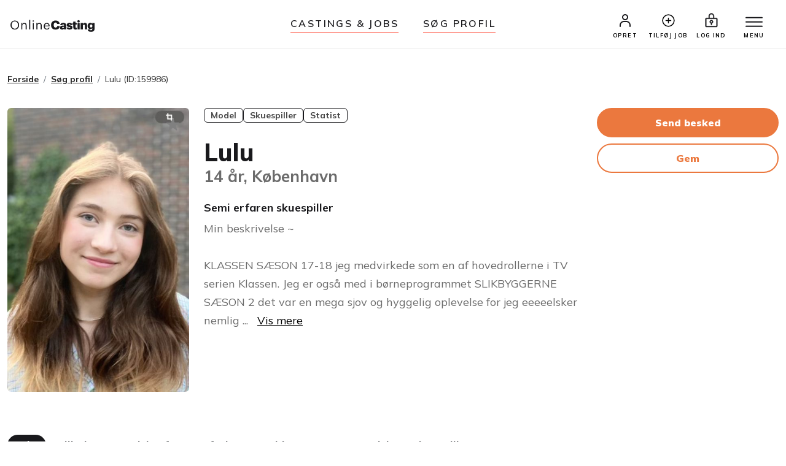

--- FILE ---
content_type: text/html;charset=UTF-8
request_url: https://www.onlinecasting.dk/vistype1profil.asp?Profil_Id=159986
body_size: 9158
content:

<!DOCTYPE html>
<html lang="da">
  <head>
  

<meta name="facebook-domain-verification" content="r4ku9ofad01lpim0yic9wkmps97p5j" />




   

    <meta name="robots" content="noindex" />


    <meta http-equiv="X-UA-Compatible" content="IE=edge">
    <meta http-equiv="Content-Type" content="text/html; charset=iso-8859-1" />
    
    <meta property="fb:app_id" content="1204413266268620"/>
    
    
    <meta property="og:title" content="Lulu S, Pige, 14 år, Model, Skuespiller, Statist" />
    
    
    <meta property="og:type" content="article" />
    <meta property="og:url" content="" />
    <meta property="og:image" content="https://www.onlinecasting.dk/medier/159986/Model_skuespiller_danser_sanger_159986_Billede_623754.jpeg" />
        
        <meta property="og:description" content="Semi erfaren  skuespiller ~ Min beskrivelse ~   KLASSEN S&#198;SON 17-18 jeg medvirkede som en af hovedrollerne i TV serien Klassen. Jeg er ogs&#229;... Se profil" />
        
    
    
	 <!-- Required meta tags -->
	<meta charset="utf-8">
    <meta name="viewport" content="width=device-width, initial-scale=1, shrink-to-fit=no">
    
    
   


    
     <link rel="shortcut icon" href="/favicon32_32.png" />
    
   
	<meta name="google-site-verification" content="nDcbTf_VJ9eV2WodhCk1gFvxJ4x1gKKVCCADQDOmd4I" />
    
    
	<meta name="description" content="Semi erfaren  skuespiller ~ Min beskrivelse ~   KLASSEN S&#198;SON 17-18 jeg medvirkede som en af hovedrollerne i TV serien Klassen. Jeg er ogs&#229;... Se profil" />
	
    <!-- The above 3 meta tags *must* come first in the head; any other head content must come *after* these tags -->
	<title>Lulu S, Pige, 14 &#229;r, Model, Skuespiller, Statist</title>

    <!-- Bootstrap -->
   
	
    <!-- Style med ændringer ifht bootstrap-->
   

    
    
 
  

<!-- Bootstrap CSS -->
    <!-- ændret til css i stedet for css2023 d. 18 marts 2025-->
    <link rel="stylesheet" href="/css/bootstrap.min.css">
    
    <!-- Main Styles -->
    
    
    <link rel="stylesheet" href="/css/main.css?v=1.0.3">

	<!-- rettet fra 2 til 3 d. 23. maj 2024 -->
    <!-- Responsive Styles -->
    <link rel="stylesheet" href="/css/theme-responsive.css?v=1.0.2">
    <!-- Owl Stylesheets -->
    <link rel="stylesheet" href="/css/owl.carousel.min.css">
    
    
    <link rel="stylesheet" href="/css/jquery.fancybox.min.css">



	
		<link rel="stylesheet" href="css/profile-data.css">
	    
  
	



 </head>



<!-- Ny struktur 14. april 2025 med includes/content for alle de små kodestykker-->



			<body x-data="profileDetailsComponent()" x-init="init">
		
		 <!-- Toast Message -->
		<div class="toast-container position-fixed bottom-0 start-0 p-3">
			<div id="liveToast" class="toast" role="alert" aria-live="assertive" aria-atomic="true">
			  <div class="toast-header">
				<button type="button" class="btn-close" data-bs-dismiss="toast" aria-label="Close"></button>
			  </div>
			  <div  class="toast-body">
				<div class="d-flex gap-3 align-items-center">
					<img class="rounded" x-bind:src="statusImage" alt="image" width="50" height="50">
					<span class="font-size-16px fw-semibold" x-text="statusMessage">Hello, world! This is a toast message.</span>
				</div>
			  </div>
			</div>
		</div>
    
	 <!-- Modal -->
        <div class="modal fade filterModal" id="statusModal" tabindex="-1" aria-labelledby="statusModal" aria-hidden="true">
            <div class="modal-dialog modal-md modal-dialog-centered modal-dialog-scrollable modal-fullscreen-md-down">
                <div class="modal-content">
                    <div class="modal-header">
                        <div class="close closeonheader" data-bs-dismiss="modal" aria-label="Close">
                            <img src="img2023/close-icon.svg" alt="">
                        </div>
                        <h5 x-text="statusMessageHeadline" class="modal-title text-center"></h5>
                    </div>
                    <div class="modal-body chat-modal-body">
                       <p x-text="statusMessage" class="font-size-16px"></p>
                    </div>
                    <div class="modal-footer">
                        <button x-text="messageTextClose" type="button" data-bs-dismiss="modal" class="btn mainBtn"></button>
                    </div>
                </div>
            </div>
           </div>
           

      
      
   
           <!-- Saved Profile Modal -->
          <div class="modal fade filterModal saved-profile-modal" id="savedProfileModal" tabindex="-1" aria-labelledby="savedProfileModal" aria-hidden="true">
           <div class="modal-dialog modal-md modal-dialog-centered modal-dialog-scrollable modal-fullscreen-md-down">
               <div class="modal-content">
                   <div class="modal-header">
                       <div class="close closeonheader" data-bs-dismiss="modal" aria-label="Close">
                           <img src="img2023/close-icon.svg" alt="">
                       </div>
                       <h5 x-text="statusMessageHeadline" class="modal-title text-center">Headline (API)</h5>
                   </div>
                   <div class="modal-body chat-modal-body latestProfileSection">
                       <div class="row">
                           <template x-if="savedProfilesFolders.length === 0">
                               <div class="d-flex justify-content-center py-4">
                                   <button @click="createList()" x-text="createNewListHeadline" type="button" class="btn mainBtn btnfillblack">Create new list headline</button>
                               </div>
                           </template>
                           <template x-for="savedProfile in savedProfilesFolders" :key="`${savedProfile.profileid}-${savedProfile.casterid}-${savedProfile.casterlistid}`">
                               <div class="col-6">
                                   <div class="profileItem mb-4">
                                       <a @click="addRemoveBookmarkProfile(savedProfile.profileid, savedProfile.casterlistid)" href="javascript:;" :class="{ 'profileCardAdded': savedProfile.selected_profile_added === 'YES' }" class="profileCard" :style="`background-image: url(${savedProfile.image});`">
                                           <div x-show="savedProfile.selected_profile_added === 'YES'" class="checkmark-icon">
                                               <ion-icon name="checkmark-sharp"></ion-icon>
                                           </div>
                                       </a>
                                       <div class="position-relative">
                                           <span x-show="isTextClickedVisible" x-transition class="text-clicked" x-text="savedProfile.text_when_clicked"></span>
                                           <h4 x-text="savedProfile.foldername" class="pt-3 text-truncate"></h4>
                                           <p class="mb-1 text-capitalize d-flex align-items-center gap-2 fw-semibold text-black"><ion-icon name="calendar-outline"></ion-icon> <span x-text="savedProfile.date"></span></p>
                                           <p x-text="savedProfile.number_of_profiles_in_folder" class="mb-0 fw-semibold">3</p>
                                       </div>
                                   </div>
                               </div>
                            </template>
                         </div>
                   </div>
                   <div class="modal-footer d-flex justify-content-between">
                       <button x-text="messageTextClose" type="button" data-bs-dismiss="modal" class="btn mainBtn btnoutlineSecondary">Text Close</button>
                       <button @click="createList()" x-text="createNewListHeadline" type="button" class="btn mainBtn">Create new list headline</button>
                   </div>
               </div>
           </div>
          </div>
   
            <!-- Create List Modal -->
            <div class="modal fade filterModal " id="createListModal" tabindex="-1" aria-labelledby="createListModal" aria-hidden="true">
               <div class="modal-dialog modal-md modal-dialog-centered modal-dialog-scrollable modal-fullscreen-md-down">
                   <div class="modal-content">
                       <div class="modal-header">
                           <div class="close closeonheader" data-bs-dismiss="modal" aria-label="Close">
                               <img src="img2023/close-icon.svg" alt="">
                           </div>
                           <h5 x-text="createListTextHeadline" class="modal-title text-center">Create List</h5>
                       </div>
                       <div class="modal-body chat-modal-body latestProfileSection">
                           <div class="form-group mb-3">
                               <label x-text="createListTextName" class="form-label font-size-16px"></label>
                               <input x-model="newListName" min="1" max="50" class="form-control mb-2">
                               <span x-show="isListNameExist" class="text-danger font-size-16px" x-text="statusMessage"></span>
                           </div>
                       </div>
                       <div class="modal-footer d-flex justify-content-between">
                           <button x-text="createListTextClose" type="button" data-bs-dismiss="modal" class="btn mainBtn btnoutlineSecondary">Text Close</button>
                           <button @click="createListSumbit()" x-bind:disabled="newListName.length < 1 || newListName.length > 50" x-text="createListTextSumbit" type="button" class="btn mainBtn">Create new list headline</button>
                       </div>
                   </div>
               </div>
              </div>
              
	
	<script>
		  window.fbAsyncInit = function() {
			FB.init({
			  appId      : '1204413266268620',
			  xfbml      : true,
			  version    : 'v2.8'
			});
		  };

		  (function(d, s, id){
			 var js, fjs = d.getElementsByTagName(s)[0];
			 if (d.getElementById(id)) {return;}
			 js = d.createElement(s); js.id = id;
			 js.src = "//connect.facebook.net/da_DK/sdk.js";
			 fjs.parentNode.insertBefore(js, fjs);
		   }(document, 'script', 'facebook-jssdk'));
		</script>

	




	
	
	
	

	<div class="wrapper">
	
	 <!-- Promo Section -->
        
        
        
        
		<!-- TEST MIDLERTIDIGT TILBUD 16. juni 2023-->
		
		
		
        
        
        
		
	
		<!-- Promo Section -->
        
     	<!--
        <div id="promoSection" class="promo-section">
            <div class="container">
                <div class="row">
                    <div class="col-12">
                        <div class="promo-block">
                            <h5>Nyt design på Onlinecasting.dk</h5>
                            <a class="btn mainBtn btnfillwhite" href="nytdesign2023.asp">Læs mere</a>
                        </div>
                        <button id="promoBtn" type="button" class="promo-close">
                            <ion-icon name="close-circle-outline"></ion-icon>
                        </button>
                    </div>
                </div>
            </div>
        </div>
    	-->
    	

		<!-- header start here -->


			<header class="header" id="header">
        
        
        
        
     
        
		<div class="container-fluid">
			<div class="row">
				<div class="col-3 col-md-3">
					<div class="logo">
						<a href="/"><img src="/img2023/onlineCasting.svg" alt="Onlinecasting logo"></a>
					</div>
				</div>
				
				
				<div class="col-md-6 d-none d-md-block">
					<ul class="headerNav">
						<li><a href="/auditions.asp">Castings & jobs</a></li>
						<li><a href="/soegning.asp">Søg Profil</a></li>
					</ul>
				</div>


		
				<div class="col-9 col-md-3">
					<div class="rightNav">
						<ul>
							
						
								<li>
									<a href="/opret_standard_profil.asp"><img src="/img2023/profile-icon.svg" alt="Profil ikon"> <span>OPRET</span></a>
								</li>
								
								
								<li class="d-none d-lg-block">
                                    	<a href="/tilfoej_opslag.asp">
                                    	<ion-icon style="font-size:25px" name="add-circle-outline"></ion-icon>
                                    	
                                    	<span>Tilføj job</span></a>
                                </li>
                                	
								
								<li>
									<a href="/logind.asp"><img src="/img2023/signin-icon.svg" alt="Log ind ikon" class="signInicon"> <span>LOG IND</span></a>
								</li>
							
								
								
                        
                                
                                <li>
                                  <a href="javascript:;">
                                        <button class="top-bar__nav-toggle hamburger" id="top-nav-toggle" aria-label="Menu">
                                            <span></span>
                                            <span></span>
                                            <span></span>
                                        </button>
                                        <span>MENU</span>
                                    </a>
                                </li>
                            </ul>
                        </div>
                        
                       
                        
                        
                      <div class="top-bar">
                            <div class="top-bar__nav__wrapper" id="top-bar__nav">
                                <nav class="top-bar__nav">
                                    <div class="bordertp">
                                        <div class="inner-col">

										
											<h3>PROFILER</h3>
                                            <ul>
                                                <li>
                                                    <a href="/auditions.asp">Castings & jobs</a>
                                                </li>
                                                <li>
                                                    <a href="/opret_standard_profil.asp">Opret profil (gratis)</a>
                                                </li>
                                                <li>
                                                    <a href="/logind.asp">Log ind</a>
                                                </li>
                                            </ul>
                                            
                                            
                                            <h3>CASTERE</h3>
                                            <ul>
                                                <li>
                                                    <a href="/soegning.asp">Søg profil</a>
                                                </li>
                                                <li>
                                                    <a href="/tilfoej_opslag.asp">Tilføj casting eller job</a>
                                                </li>
                                                
                                                 <li>
                                                    <a href="/opretagentprofil.asp">Opret casterprofil (gratis)</a>
                                                </li>
                                                <li>
                                                    <a href="/logind.asp">Log ind</a>
                                                </li>
                                            </ul>
                                            
                                           
										
										
                                            
                                            
                                            
                                             
                                            <h3>Om</h3>
                                            <ul>
                                                <li>
                                                    <a href="/hvaderonlinecasting.asp">Hvad er Onlinecasting?</a>
                                                </li>
                                                
                                               
                                                <li>
                                                    <a href="/hvaderonlinecasting.asp#moedholdet">Mød holdet</a>
                                                </li>
                                                
                                                
                                                 
                                                <li>
                                                    <a href="/kontakt.asp">Kontakt os</a>
                                                </li>
                                            </ul>
                                            
                                            
                                            </div>
                                    </div>
                                </nav>
                            </div>
                        </div>
                    </div>
                </div>
            </div>
            
            
            
            
            
        </header>


		<!-- HERTIL NY HEADER -->




		
			        
				<figure id="figure" class="nav-reavel nav-down">
					<ul class="headerNav brdrTp d-md-none">
						<li><a href="/auditions.asp">Castings & jobs</a></li>
						<li><a href="/soegning.asp">søg profil</a></li>
					</ul>
				</figure>
		
		
			   <!-- header end here -->
				<div class="clearfix"></div> 
			
			
				<section class="entry-content pt-40 pb-100 ">
			

<style>

.social-links-listing {
    display: grid;
    grid-template-columns: repeat(3, 1fr);
    row-gap: 15px;
    column-gap: 10px;
}

</style>





    
    
    <div class="modal fade filterModal" id="phoneModal" tabindex="-1" aria-hidden="true">
        <div class="modal-dialog modal-dialog-centered modal-dialog-scrollable modal-md">
            <div class="modal-content ">
                <div class="modal-header">
                    <div class="close closeonheader" data-bs-dismiss="modal" aria-label="Close">
                        <img src="img2023/close-icon.svg" alt="">
                    </div>
                    <h5 class="modal-title text-center">Tlf. nummer</h5>
                </div>
                <div class="modal-body">
                    <p class="font-size-18px"><span id="phonecontent">INDHOLD</span></p>
                
          
                </div>
                
                <div class="modal-footer">
                    <button data-bs-dismiss="modal" type="button" class="btn mainBtn">Luk</button>
                </div>
            </div>
        </div>
    </div>
    
    
    
    
 <div class="container">
                <div class="row pb-20">
                    <div class="col-12">
                        <div class="breadcrumb-area">
                            <nav aria-label="breadcrumb">
                                <ol class="breadcrumb">
                                    <li class="breadcrumb-item"><a href="/">Forside</a></li>
                                    <li class="breadcrumb-item"><a href="soegning.asp">Søg profil</a></li>
                                    <li class="breadcrumb-item active" aria-current="page">Lulu  (ID:159986)</li>
                                </ol>
                            </nav>
                        </div>
                    </div>
                </div>
                <div class="row">
                    <div class="col-md-3">
					  
                        
                        <div class="position-relative">
                            <div data-profile="159986" @click="bookmarkProfile('159986')" class="bookmark">
                                
                                <ion-icon name="star" class="stariconoutline"></ion-icon>
                                
                                
                            </div>
                            <div class="cursor-pointer" id="triggerGallery">
 								<img src="medier/159986/Model_skuespiller_danser_sanger_159986_Billede_623754.jpeg" alt="Profilbillede af Lulu S- ID: 159986 - Billede nr: 623754" class="img-fluid rounded mb-20">
                            </div>
                        </div>
                        
                        
                        
                    </div>
                    
                    
                    
                    <div class="col-md-6">
                        
                        
							<div class="tags-area mb-4">
								
									 <span class="tags">Model</span>
									
									 <span class="tags">Skuespiller</span>
									
									 <span class="tags">Statist</span>
									
							</div>
                        
                        
                        <h1 class="mb-0">Lulu </h1>
                        
                        
                        <h3 class="text-muted mb-4">
							14 år, København
                        </h3>
                        
                        	
                        	
                        	
                        	<h4 class="font-size-18px font-weight-700 color-secondary text-muted">Semi erfaren  skuespiller</h4>
                        	
						
								<p class="font-size-18px line-height-30 text-muted"><span class="more">Min beskrivelse ~ <br/><br/>KLASSEN SÆSON 17-18 jeg medvirkede som en af hovedrollerne i TV serien Klassen. Jeg er også med i børneprogrammet SLIKBYGGERNE SÆSON 2 det var en mega sjov og hyggelig oplevelse for jeg eeeeelsker nemlig at være kreativ så er jeg også med i et NYT KRES PROGRAM på tv2 oii som kommer til sommer. Jeg går på teater skolen TEATER BUTIKKEN hvor jeg har gået i lidt over 3-4 år cirka og har medvirket i en masse forestillinger der. Jeg går også til KOR på Vesterbro Ungdomsgård og vi har sunget til BØRNENE FRA SØLVGADE både  til præmieren i Århus og til den i imperial biograf til en sang af Thomas Helmig. Jeg er en mega udadvendt glad pige sim virkelig elsker at performe på både en scene, i TV eller i programmer. <br/><br/>-Lulu</span></p>
						
							
                        
                    </div>
                    
                    
                    
                    
                  <div class="col-md-3">
                        
                        
						
							<a href="opretagentprofil.asp" class="btn mainBtn  w-100 mb-10">Send besked</a>
							<a href="opretagentprofil.asp" class="btn mainBtn btnoutlinePrimary w-100 mb-10">Gem</a>
							
							
							
							<!-- downloadPDF(null, '1', null)" , so here format is @click="downloadPDF(profileId, folderId, pageId)", s -->
							
							
							
							
                    </div>
                </div>
                <!-- Filter tabs start-->
                
                
                
	
	
	  <!-- Filter tabs start-->
                <div class="row">
                    <div class="col-12">
                        <div class="filterTabs">
                            <div class="btnarea">
                                <ul>





	<button class="active btn tabsBtn" id="all">Alt</button>
	
			
				<button class="btn tabsBtn" id="Pictures">Billeder</button>
			
				<button class="btn tabsBtn" id="Physical">Fysisk Info</button>
			
				<button class="btn tabsBtn" id="Experience">Erfaring</button>
			
				<button class="btn tabsBtn" id="Jobinterests">Jobinteresser</button>
			
				<button class="btn tabsBtn" id="Model">Model</button>
			
				<button class="btn tabsBtn" id="Acting">Skuespiller</button>
			
			
 			</ul>
        </div>
        
        
        <div id="parent">
 		
 			
				<div class="contentBox Pictures">
					<h2 class="pt-40">Billeder</h2>
					<div class="grid">
						
						
								
								<div class="grid-item">
									<a href="/medier/159986/Model_skuespiller_danser_sanger_159986_Billede_623754.jpeg" data-fancybox="gallery" data-caption="18-06-2025"><img src="/medier/159986/Model_skuespiller_danser_sanger_159986_Billede_623754.jpeg" alt="Billede af Lulu - ID: 159986 - Billede nr: 623754" class="rounded" /></a>
								</div>
								
							
								
								
								
								<div class="grid-item">
									<a href="/medier/159986/Model_skuespiller_danser_sanger_159986_Billede_599264.jpeg" data-fancybox="gallery" data-caption="09-01-2025"><img src="/medier/159986/Model_skuespiller_danser_sanger_159986_Billede_599264.jpeg" alt="Billede af Lulu - ID: 159986 - Billede nr: 599264" class="rounded" /></a>
								</div>
								
							
								
								
								
								<div class="grid-item">
									<a href="/medier/159986/Model_skuespiller_danser_sanger_159986_Billede_599268.jpeg" data-fancybox="gallery" data-caption="09-01-2025"><img src="/medier/159986/Model_skuespiller_danser_sanger_159986_Billede_599268.jpeg" alt="Billede af Lulu - ID: 159986 - Billede nr: 599268" class="rounded" /></a>
								</div>
								
							
								
								
								
								<div class="grid-item">
									<a href="/medier/159986/Model_skuespiller_danser_sanger_159986_Billede_608597.jpeg" data-fancybox="gallery" data-caption="19-03-2025"><img src="/medier/159986/Model_skuespiller_danser_sanger_159986_Billede_608597.jpeg" alt="Billede af Lulu - ID: 159986 - Billede nr: 608597" class="rounded" /></a>
								</div>
								
							
								
								
								
								<div class="grid-item">
									<a href="/medier/159986/Model_skuespiller_danser_sanger_159986_Billede_608599.jpeg" data-fancybox="gallery" data-caption="19-03-2025"><img src="/medier/159986/Model_skuespiller_danser_sanger_159986_Billede_608599.jpeg" alt="Billede af Lulu - ID: 159986 - Billede nr: 608599" class="rounded" /></a>
								</div>
								
							
								
								
								
								<div class="grid-item">
									<a href="/medier/159986/Model_skuespiller_danser_sanger_159986_Billede_608600.png" data-fancybox="gallery" data-caption="19-03-2025"><img src="/medier/159986/Model_skuespiller_danser_sanger_159986_Billede_608600.png" alt="Billede af Lulu - ID: 159986 - Billede nr: 608600" class="rounded" /></a>
								</div>
								
							
								
								
						
					</div>
				</div>
			
				
				
			<div class="contentBox Physical">
				<h2 class="pt-40">Fysisk Info</h2>
				<div class="row">
					<div class="col-12 col-sm-12 col-md-12 col-lg-9">
						
						
							<div class="row pb-0">
								<div class="col-6 font-size-18px font-weight-700">Alder:</div>
								<div class="col-6 text-end font-size-18px">14&nbsp;år</div>
							</div>
							<hr class="seprator">
						
							<div class="row pb-0">
								<div class="col-6 font-size-18px font-weight-700">Højde:</div>
								<div class="col-6 text-end font-size-18px">160&nbsp;cm</div>
							</div>
							<hr class="seprator">
						
							<div class="row pb-0">
								<div class="col-6 font-size-18px font-weight-700">Vægt:</div>
								<div class="col-6 text-end font-size-18px">53&nbsp;kg</div>
							</div>
							<hr class="seprator">
						
							<div class="row pb-0">
								<div class="col-6 font-size-18px font-weight-700">Øjenfarve:</div>
								<div class="col-6 text-end font-size-18px">Blå</div>
							</div>
							<hr class="seprator">
						
							<div class="row pb-0">
								<div class="col-6 font-size-18px font-weight-700">Hårfarve:</div>
								<div class="col-6 text-end font-size-18px">Mørk blond</div>
							</div>
							<hr class="seprator">
						
							<div class="row pb-0">
								<div class="col-6 font-size-18px font-weight-700">Skostørrelse:</div>
								<div class="col-6 text-end font-size-18px">39</div>
							</div>
							<hr class="seprator">
						
							<div class="row pb-0">
								<div class="col-6 font-size-18px font-weight-700">Bluse str.:</div>
								<div class="col-6 text-end font-size-18px">M</div>
							</div>
							<hr class="seprator">
						
							<div class="row pb-0">
								<div class="col-6 font-size-18px font-weight-700">Bukse str.:</div>
								<div class="col-6 text-end font-size-18px">M</div>
							</div>
							<hr class="seprator">
						
							<div class="row pb-0">
								<div class="col-6 font-size-18px font-weight-700">Bryst:</div>
								<div class="col-6 text-end font-size-18px">0&nbsp;cm</div>
							</div>
							<hr class="seprator">
						
							<div class="row pb-0">
								<div class="col-6 font-size-18px font-weight-700">Talje:</div>
								<div class="col-6 text-end font-size-18px">0&nbsp;cm</div>
							</div>
							<hr class="seprator">
						
							<div class="row pb-0">
								<div class="col-6 font-size-18px font-weight-700">Hofte:</div>
								<div class="col-6 text-end font-size-18px">0&nbsp;cm</div>
							</div>
							<hr class="seprator">
						
							<div class="row pb-0">
								<div class="col-6 font-size-18px font-weight-700">Hårlængde:</div>
								<div class="col-6 text-end font-size-18px">Langt</div>
							</div>
							<hr class="seprator">
						
							<div class="row pb-0">
								<div class="col-6 font-size-18px font-weight-700">Udseende:</div>
								<div class="col-6 text-end font-size-18px">Skandinavisk / Europæisk</div>
							</div>
							<hr class="seprator">
							
		
						
					</div>
				</div>
			</div>
			
			
     		 
     		 <div class="contentBox Experience">
				<h2 class="pt-40">Generel erfaring</h2>
				<div class="row ">
				
					<div class=" col-lg-9">
						<span class="badge badge-outline-black bigger radius-20 mb-10">Model erfaring: 
						Lidt
						</span> 
						
		
					<span class="badge badge-outline-black bigger radius-20 mb-10">Skuespiller erfaring: 
						Meget
						</span> 
					
		
						<span class="badge badge-outline-black bigger radius-20 mb-10">Sanger erfaring: 
						Moderat
						</span> 
						
		
						<span class="badge badge-outline-black bigger radius-20 mb-10">Danser erfaring: 
						Lidt
						</span> 
						
						
						
							<span class="badge badge-outline-black bigger radius-20 mb-10">Statist erfaring: 
							Moderat
							</span> 
						
						
						
						
						
						
					</div>
					
						<div class=" col-lg-9 pt-40" >
						
						
								
								<span class="badge badge-outline-black bigger radius-20 mb-10">Optrådt i Reklamekatalog(er)</span> 
								
								
								<span class="badge badge-outline-black bigger radius-20 mb-10">Optrådt på Teater</span> 
								
								
								<span class="badge badge-outline-black bigger radius-20 mb-10">Optrådt på Film/TV</span> 
								
								
								<span class="badge badge-outline-black bigger radius-20 mb-10">Optrådt i TV serier</span> 
								
								
								<span class="badge badge-outline-black bigger radius-20 mb-10">Sunget i gruppe</span> 
								
	
						</div>
				</div>
			</div>
			
			
			
				<div class="contentBox Jobinterests">
					<h2 class="pt-40">Interesseret i</h2>
					<div class="row">
						<div class=" col-lg-9">
							
								
											<span class="badge badge-outline-black bigger radius-20 mb-10">Modeljobs</span> 
											
								
											<span class="badge badge-outline-black bigger radius-20 mb-10">Medvirken i sanggruppe</span> 
											
								
											<span class="badge badge-outline-black bigger radius-20 mb-10">Sang / dans på teater</span> 
											
								
											<span class="badge badge-outline-black bigger radius-20 mb-10">Film / TV - skuespil</span> 
											
								
											<span class="badge badge-outline-black bigger radius-20 mb-10">Film / TV - statist</span> 
											
									</div>
								</div>
							</div>
				
						
										
										<div class="contentBox Model">
											<h2 class="pt-40">Model erfaring</h2>
											<div class="row">
												<div class="col-lg-9">
											
													
															<h3 class="text-muted pb-10 ">Alm. Model</h3>
															<div class="row pb-0">
																<div class="col-12 font-size-18px font-weight-700">Års erfaring:</div>
																<div class="col-12 font-size-18px">1</div>
															</div>
													
													
															
																<hr class="seprator">
																<div class="row pb-0">
																	<div class="col-12 font-size-18px font-weight-700">Optrædener:</div>
																	<div class="col-12 font-size-18px">
																	Wauw kapow da jeg var 7 år
																	</div>
																</div>
															
															<h3 class="text-muted pb-10 pt-40">Modetøj</h3>
															<div class="row pb-0">
																<div class="col-12 font-size-18px font-weight-700">Års erfaring:</div>
																<div class="col-12 font-size-18px">1</div>
															</div>
													
													
															
																<hr class="seprator">
																<div class="row pb-0">
																	<div class="col-12 font-size-18px font-weight-700">Optrædener:</div>
																	<div class="col-12 font-size-18px">
																	Som lille var jeg model for waow kapow 
																	</div>
																</div>
															
															<h3 class="text-muted pb-10 pt-40">Andet</h3>
															<div class="row pb-0">
																<div class="col-12 font-size-18px font-weight-700">Års erfaring:</div>
																<div class="col-12 font-size-18px">1</div>
															</div>
													
													
															
																<hr class="seprator">
																<div class="row pb-0">
																	<div class="col-12 font-size-18px font-weight-700">Optrædener:</div>
																	<div class="col-12 font-size-18px">
																	Som 6 årig været model for wauw kapow
																	</div>
																</div>
															
											
											
												</div>
											</div>
									
										</div>
								
										
										<div class="contentBox Acting">
											<h2 class="pt-40">Skuespiller erfaring</h2>
											<div class="row">
												<div class="col-lg-9">
											
													
															<h3 class="text-muted pb-10 ">Film</h3>
															<div class="row pb-0">
																<div class="col-12 font-size-18px font-weight-700">Års erfaring:</div>
																<div class="col-12 font-size-18px">1</div>
															</div>
													
													
															
																<hr class="seprator">
																<div class="row pb-0">
																	<div class="col-12 font-size-18px font-weight-700">Optrædener:</div>
																	<div class="col-12 font-size-18px">
																	Jeg medvirker som en af hovedrollerne i TV serien klassen på Dr ultra og så har jeg medvirket i teater forstillinger der hvor jeg går til teater
																	</div>
																</div>
															
															<h3 class="text-muted pb-10 pt-40">Fjernsyn</h3>
															<div class="row pb-0">
																<div class="col-12 font-size-18px font-weight-700">Års erfaring:</div>
																<div class="col-12 font-size-18px">1</div>
															</div>
													
													
															
																<hr class="seprator">
																<div class="row pb-0">
																	<div class="col-12 font-size-18px font-weight-700">Optrædener:</div>
																	<div class="col-12 font-size-18px">
																	Jeg medvirker som en af hovedrollerne (Luna) i TV serien Klassen på dr ultra og har jeg gået til til teater i 3 år cirka h or jeg har medvirket i forestillinger der hvor jeg går
																	</div>
																</div>
															
											
											
												</div>
											</div>
									
										</div>
								
                    
                    
                    
                    
                    
                </div>
                <!-- Filter tabs end-->

            </div>






  
     <!-- Lave CASE / IF sætning der tjekker om det er forside. Ellers skal der være DIV, ellers IKKE-->
     
     
      	
        </section>
      
     	 



 <!-- Footer start here-->
 

 
        <footer class="footer">
            <div class="container">
                <div class="row">
                    <div class="col-6 col-sm-3 pb-20">
                        <h5>PROFILER</h5>
                              <ul>
                                <li><a href="/auditions.asp">Casting &amp; jobs</a></li>
                                <li><a href="/opret_standard_profil.asp">Opret profil</a></li>
                                <li><a href="/priserogmedlemskaber.asp">Priser og medlemskaber</a></li>                                
                                
                                
                                <li><a href="/succesoplevelser.asp">Succesoplevelser</a></li>		
                                <li><a href="/logind.asp">Log ind</a></li>
                                <li><a href="/rss.asp">RSS</a></li>	
                             </ul>
                           
                           
				        </div>
				    
				    
				    
				    <div class="col-6 col-sm-3 pb-20">
                         <h5>CASTERE</h5> 
                              <ul>
                                <li><a href="/soegning.asp">Søg profil</a></li>
                                <li><a href="/tilfoej_opslag.asp">Tilføj casting eller job</a></li>
                                <li><a href="/opretagentprofil.asp">Opret casterprofil</a></li>
                                <li><a href="/skab_kontakt.asp">Sådan finder du medvirkende</a></li>
                                <li><a href="/kontrakter.asp">Kontrakter</a></li>
                            </ul>
                        
                       <!--  <h5 class="mt-3">LINKS</h4>
								<ul>
                                <li><a title="Køb og salg af malerier" href="https://www.maleribasen.dk" rel="nofollow">Maleribasen.dk</a></li>	
                            </ul>
                        -->
                    </div>
                    
                    
                   
                    <div class="col-6 col-sm-3 pb-20">
                        <h5>LÆR MERE</h5>
                        <ul>
                           	 <li><a href="/artikler.asp">Artikler &amp; tips</a></li>
                           	 <li><a href="/laeringsvideoer-begyndere.asp">Læringsvideoer</a></li>
                                <li><a href="/visartikel.asp?id=39">Tryghed på Onlinecasting.dk</a></li>		
                                <li><a href="/artikler/statister-soeges-hvad-laver-man-som-statist-6">Statister</a></li>
                                
                                <li><a href="/artikler/toer-du-tage-chancen-og-blive-haarmodel-18">Hårmodel</a></li>
                                <li><a href="/artikler/boernemodel-foraeldretips-mit-barn-vil-vaere-boernemodel-16">Børnemodel</a></li>
                                <li><a href="/auditions.asp">Audition</a></li>				
                               
                                <li><a href="/artikler/hvordan-bliver-man-model-40">Bliv model</a></li>	
                                 <li><a href="/artikler/trin-for-trin-saadan-bliver-du-skuespiller-203">Skuespiller</a></li>
                                 <li><a href="/artikler/bliv-en-dygtigere-fotomodel-14">Fotomodel</a></li>	
                                	
                        </ul>
                    </div>
                    
			
			        
			       <div class="col-6 col-sm-3 pb-20">
                        <h5>GENERELT</h5>
                        <ul>
                            	  <li><a href="/hvaderonlinecasting.asp">Hvad er Onlinecasting.dk?</a></li>
                            	 <li><a href="/hvaderonlinecasting.asp#moedholdet">Mød holdet</a></li>
                                <li><a href="/faq.asp">FAQ</a></li>
                                
                                <li><a href="/handelsbetingelser_alt.asp">Handelsbetingelser</a></li>
                                <li><a href="/cookies.asp">Cookies</a></li>
                                
                                <li><a href="/kontakt.asp">Kontakt</a></li>
                                <li><a href="https://www.instagram.com/onlinecasting.dk/"><ion-icon name="logo-instagram"></ion-icon> Instagram</a></li>
                                <li><a href="https://www.facebook.com/pages/Onlinecastingdk/252391448164200?ref=ts&fref=ts"><ion-icon name="logo-facebook"></ion-icon> Facebook</a></li>
                  
                        </ul>
                    </div>
                    
                    
                    
                    </div>
                <div class="row">
                    <div class="col-12">
                        <img src="/img2023/ftr-logo.svg" alt="" class="mb-10 mt-20">
                        <!--
                        <p>Onlinekoncept <br>Klostermosevej 140<br>3000 Helsingør </p>
                        <p class="pb-10 font-size-15px"> <a href="#">onlinecasting@onlinecasting.dk</a> </p>
                        -->
                        <p>
                        Onlinekoncept<br />
                           Klostermosevej 140<br />
                            3000 Helsingør
                            <br />			
                            <a id="mailto" href="mailto:onlinecasting@onlinecasting.dk">onlinecasting@onlinecasting.dk</a>
                            
                        
                        </p>
                        <!--
                        <p class="pb-10">
                            <a href="#">
                                <ion-icon class="footer-icons" name="logo-instagram"></ion-icon>
                            </a> &nbsp;
                            <a href="#">
                                <ion-icon class="footer-icons" name="logo-facebook"></ion-icon>
                            </a>
                        </p>
                        <p class="font-size-15px"><a href="#">Maleribasen.dk</a></p>
                        -->
                    </div>
                </div>
            </div>
        </footer>
        <!-- Footer end here-->
        
        

			  
                   
                   
 </div>
	<!-- SLUT pÅ div class="wrapper" -->

  
    
    <script src="/js/bootstrap.min.js"></script>
    
    
    
    <script src="/js/jquery.js"></script>
    
    
    <!-- Icon Fonts -->
    <!--
    OLD ONE NOT WORKING
    <script src="https://unpkg.com/ionicons@5.5.2/dist/ionicons/ionicons.js"></script>
    -->
    <!--
    <script type="module" src="https://cdn.jsdelivr.net/npm/ionicons@latest/dist/ionicons/ionicons.esm.js"></script>
     -->
     
 	<script src="https://cdnjs.cloudflare.com/ajax/libs/ionicons/7.4.0/ionicons.min.js" integrity="sha512-8O7VIjJxO2P/Vfm34bYnEbPwocNkwUQdzJCYooCDWP9MT4GpPw5Ktmk9NxVyWfrzDlXnbCsZzSUR81Etc6gv0A==" crossorigin="anonymous" referrerpolicy="no-referrer"></script>
 
    
    <!-- Owl Slider -->
    <script src="/js/owl.carousel.min.js"></script>
    <!-- Fancybox -->
    <script src="/js/jquery.fancybox.min.js"></script>
    
    <!-- main-->
    <script src="/js/main.js"></script>
    
    
    
    
    
	
  
	 	
    <!-- Masonry -->
    <script src="/js/imagesloaded.pkgd.min.js"></script>
    <script src="/js/masonry.pkgd.min.js"></script>
   
    <script type="text/javascript">
        $(".grid").imagesLoaded(function() {
            $(".grid").masonry({
                itemSelector: ".grid-item"
            });
        });
    </script>
    
    

<script src="./files/profileDetailsData1.js"></script>
<script defer src="https://cdn.jsdelivr.net/npm/alpinejs@3.x.x/dist/cdn.min.js"></script>


<script src="https://cdnjs.cloudflare.com/ajax/libs/jspdf/2.5.1/jspdf.umd.min.js"></script>
     
<!-- NEDENSTÅENDE SCRIPT ER FOR AT STYRE MAPPER PÅ VIS PROFIL-->    
<script>

 $(document).ready(function(){
 
 
 
 
	$('#phone_button').click(function() {
 		
 		
 		
 		
			var response = '';
			$.ajax({ type: "GET",   
					 url: "https://www.onlinecasting.dk/phonenumbers_AJAX.asp?ProfileID=159986",   
					 async: false,
					 success : function(text)
					 {
						 response = text;
					 }
			});

			//alert(response);
 		
 		
 		//$("#phonecontent").html("his<br><br>\n has\n newlines");
 		$("#phonecontent").html(response);
 		
 		$('#all').trigger('click');
 		
	});
 
 	
 
	
 });       
 	

 	
 

</script>
    






<!-- Google tag (gtag.js) -->
<script async src="https://www.googletagmanager.com/gtag/js?id=G-X52LP0PQYN"></script>
<script>
  window.dataLayer = window.dataLayer || [];
  function gtag(){dataLayer.push(arguments);}
  gtag('js', new Date());

  gtag('config', 'G-X52LP0PQYN');
</script>


<!-- Facebook Pixel Code -->
<script>
!function(f,b,e,v,n,t,s)
{if(f.fbq)return;n=f.fbq=function(){n.callMethod?
n.callMethod.apply(n,arguments):n.queue.push(arguments)};
if(!f._fbq)f._fbq=n;n.push=n;n.loaded=!0;n.version='2.0';
n.queue=[];t=b.createElement(e);t.async=!0;
t.src=v;s=b.getElementsByTagName(e)[0];
s.parentNode.insertBefore(t,s)}(window,document,'script',
'https://connect.facebook.net/en_US/fbevents.js');
 fbq('init', '1345991652989093'); 
fbq('track', 'PageView');
</script>
<noscript>
 <img height="1" width="1" 
src="https://www.facebook.com/tr?id=1345991652989093&ev=PageView
&noscript=1"/>
</noscript>
<!-- End Facebook Pixel Code -->



</body>

</html>










--- FILE ---
content_type: text/css
request_url: https://www.onlinecasting.dk/css/profile-data.css
body_size: 381
content:
:root {
  --swiper-pagination-bullet-inactive-color: #ffffff;
  --swiper-theme-color: #ffffff;
}

.btn-iconed-primary {
  min-width: 100px;
}
.btn-delete {
  bottom: auto;
  top: 15px;
  position: absolute;
  right: 0;
}
.form-check-profile {
  position: absolute;
  top: 10px;
  left: 10px;
  z-index: 20;
}


.profile-slider .swiper-nav-button {
  background: rgba(255, 255, 255, 0.7);
  width: 32px;
  height: 32px;
  font-size: 20px;
  border-radius: 50%;
  color: rgba(0, 0, 0, 0.7);
  opacity: 0;
  transition: 0.2s all ease;
  visibility: hidden;
}


.profile-slider .swiper-nav-button:hover {
  background: rgba(255, 255, 255, 1);
}

.profile-slider:hover .swiper-nav-button {
  opacity: 1;
  visibility: visible;
}

.profile-slider .swiper-nav-button.swiper-button-disabled {
  opacity: 0;
  visibility: hidden;
}

.profile-slider .swiper-nav-button::after {
  display: none;
}

.custom-pagination {
  display: flex;
  align-items: center;
  position: absolute;
  left: 10px;
  bottom: 10px;
  gap: 4px;
  z-index: 10;
}

.custom-pagination span {
  display: inline-block;
  width: 8px;
  height: 8px;
  border-radius: 50%;
  background-color: white;
  opacity: 0.3;
  transition: 0.2s all ease;
}

.custom-pagination span.active {
  opacity: 1;
}

.extra-count {
  margin-left: 5px;
  color: black;
  font-size: 14px;
  background-color: #ffffff;
  padding: 0 8px 2px;
  border-radius: 20px;
}

.zoom-in-profile {
  position: absolute;
  right: 10px;
  top: 10px;
  background-color: rgba(255, 255, 255, 0.7);
  z-index: 10;
  border: none;
  border-radius: 4px;
  display: flex;
  align-items: center;
  justify-content: center;
  width: 28px;
  height: 28px;
  font-size: 16px;
  transition: 0.2s all ease;
  opacity: 0;
  visibility: hidden;
}

.zoom-in-profile:hover {
  background-color: rgba(255, 255, 255, 1);
}

.profile-slider {
  transition: 0.3s all ease;
}

.profile-slider:hover  .zoom-in-profile {
  opacity: 1;
  visibility: visible;
}

.zoomed-profile {
  transform: scale(1.3);
  z-index: 30;
  border-radius: 10px;
  box-shadow: 0 10px 10px rgba(0, 0, 0, 0.1);
}

.profile-message-modal-body {
	min-height: calc(100vh - 250px);
  display: flex;
  flex-direction: column;
}

.profile-message-modal-body .textarea-form {
	flex: 1;
	display: flex;
	flex-direction: column;
}

.profile-textarea {
  flex: 1;
}

 